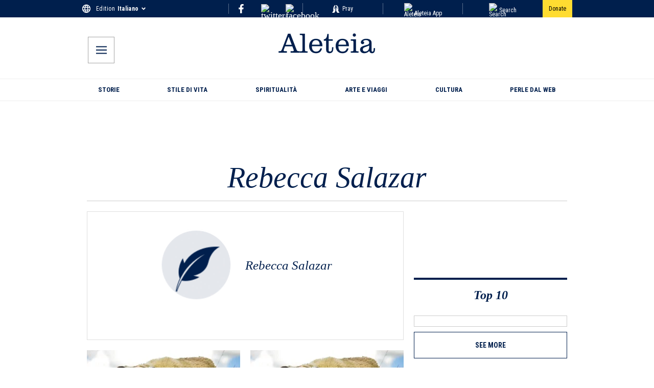

--- FILE ---
content_type: text/css; charset=utf-8
request_url: https://it.aleteia.org/_next/static/css/4d24948b5b3908dd.css
body_size: 17621
content:
.Popup_backdrop__X29up{position:fixed;top:0;left:0;width:100vw;height:100vh;z-index:1000000;display:flex;align-items:center;justify-content:center}.Popup_popup__ARhYJ{background-color:#fff;background-repeat:no-repeat;position:relative;color:var(--wp--preset--color--aleteia-blue)}.Popup_popupInner__pnMxM{display:flex;flex-direction:column;align-items:center;justify-content:center;gap:2rem;height:calc(100% - 2rem)}.Popup_textWrapper__DwYje{text-align:center}.Popup_iconClose__J3AQQ{width:20px;fill:#fff;color:#fff}.Popup_closeBtn__aPzQU{position:absolute;right:8px;top:5px;cursor:pointer;z-index:99999}@media screen and (max-width:767px){.Popup_popup__ARhYJ{max-width:80vw;align-items:flex-start}}@media screen and (max-width:375px){.Popup_popup__ARhYJ{max-width:80vw}}.Accordion_container__TvpUc{display:flex;justify-content:center;flex-wrap:wrap;padding-top:50px;max-width:980px;margin:0 auto;gap:3rem;flex-direction:column-reverse}.Accordion_article__itfHs{padding:1rem}.Accordion_article__itfHs,.Accordion_article__itfHs a{color:#001f4d!important;font-size:18px;line-height:28px}.Accordion_article__itfHs>div{white-space:pre-line}.Accordion_top__wkNBC{margin-bottom:2rem}.Accordion_bottom__ywltm{margin-top:4rem}.Accordion_bottom__ywltm a{text-decoration:underline}.Accordion_accordionItemHeader__1j5VZ{padding:1rem 0;display:flex;align-items:center;justify-content:space-between;border-top:1px solid #0a3069}.Accordion_accordionItemHeader__1j5VZ:hover{background-color:#D9D9D980;cursor:pointer}.Accordion_leftHeader__cMWkH{display:flex;align-items:center;justify-content:space-between;gap:1rem}.Accordion_accordionItem__mT_HW{padding:1rem 0 2rem;font-size:17px}.Accordion_accordionItem__mT_HW a{font-size:15px;color:#2568ca!important;text-decoration:underline}@media screen and (min-width:768px){.Accordion_container__TvpUc{flex-direction:row}.Accordion_leftColumn__dQgRi{padding:20px 10px;width:60%}.Accordion_rightColumn__1gEfu{width:35%;padding-top:3rem}}.PrivacyLink_privacyLink__u6tj1{color:#fff;text-decoration:none;text-transform:uppercase;font-size:12px;font-weight:700;line-height:30px;font-family:Roboto Condensed;background-color:transparent;display:inline;border:none}.PrivacyLink_privacyLink__u6tj1:hover{cursor:pointer}.ContactForm_block__U9pAd{display:block;position:relative;max-width:100%;margin:24px auto}.ContactForm_form__Wydjz{display:flex;gap:1rem;flex-direction:column;align-items:center;justify-content:flex-start}.ContactForm_input__Kmu4I{font-family:Roboto Condensed,serif;width:100%;box-sizing:border-box;padding:1rem;border-radius:10px;border:1px solid var(--wp--preset--color--aleteia-blue)}.ContactForm_fieldsGrid__BTAT5{width:99%;display:grid;grid-template-columns:1fr 1fr;gap:1rem;@media (max-width:767px){display:flex;flex-direction:column}}.ContactForm_fieldWrapper__PtjPP{width:100%}.ContactForm_message__ECN78{font-family:Roboto Condensed,serif;width:100%;box-sizing:border-box;padding:1rem;border-radius:10px;border:1px solid var(--wp--preset--color--aleteia-blue)}.ContactForm_cta__B7uQS{padding:1rem 1.25rem;background-color:var(--wp--preset--color--aleteia-yellow);color:var(--wp--preset--color--aleteia-blue);font-family:Roboto Condensed,serif;border:none;text-align:center;cursor:pointer;font-size:16px;border-radius:10px}.Preload_common__YAx3R{height:30px;align-items:center;justify-content:center;width:100%;display:flex}.Preload_fallback__v5MOF{min-height:750px}.Preload_common__YAx3R svg{height:30px}.Blockquote_container__x7EGt{background-image:url(https://aleteia.org/wp-content/themes/aleteia-2017/assets/images/quote-blue.png);background-repeat:no-repeat;margin:0 0 20px;padding:45px 50px 10px 20px;background-size:50px}.Blockquote_text__5DB6X{font-size:22px;color:#00409f;font-style:italic}.Blockquote_par__J3vJP{margin:0;line-height:1.6em}.Buttons_buttons__0oejv{gap:1rem}.Buttons_button__Ex6I4{padding:1rem 2rem;border-radius:2rem;text-decoration:none!important}.Buttons_isStyleOutline__rjFyn{border:2px solid}.Group_group__SYic3{p{margin:0}>div{box-sizing:border-box}>[class^=ImageBlock]{figure{margin-bottom:0}}}.Heading_heading__PlVsb{font-size:23px;font-weight:700;margin:28px 0 20px;color:#333}.ImageBlock_imageCont__NMVgU{display:flex}.ImageBlock_figure__x1S9e{margin:0;position:relative;width:100%}.ImageBlock_figcaption__FFRgM{text-align:center;color:rgb(165,165,165);font-size:.7em}.ImageBlock_image__Y5gng{max-width:100%;height:auto}.ImageBlock_copyright_link__r9XV5{color:#333!important;text-decoration:underline}.ImageBlock_copyright__mSdmK{text-align:center;font-size:.65em;color:rgb(165,165,165)}.ImageBlock_caption__hcxbq{margin:8px 0}.ImageBlock_icon__eeooK{position:absolute;bottom:6px;left:10px;color:rgba(255,255,255,.5)}.InfoBlock_wrapper__0jI2Z{background-color:rgb(247,247,247);padding:10px 20px 10px 30px;font-size:17.5px;margin:0;box-sizing:border-box;line-height:28px;white-space:pre-wrap}.InfoBlock_text__zTQ8T{margin-top:0}.InfoBlock_title__R643b{font-size:22px;color:rgb(0,64,159);font-style:italic;margin-top:5px}.Paragraph_isTextDecorationNone__c_Hcw{>p a{text-decoration:none}}.Quote_container__XMwM_{margin:1em 0;padding:1em;border-left-style:outset;border-left-width:5px}.Quote_container__XMwM_>div{margin-bottom:1rem}.Quote_container__XMwM_ cite,.Quote_container__XMwM_ p{display:inline}.Quote_container__XMwM_ cite:before{padding-right:.5em;padding-left:2em;content:"—"}.Quote_large__WmL55 p{font-size:3rem}.Quote_large__WmL55 cite{display:block;text-align:right}.RichList_wrapper__l0kVU,.RichList_wrapper__l0kVU h3{display:flex;font-family:Roboto Condensed,serif;font-size:24px;text-transform:uppercase;margin-top:20px;margin-bottom:10px;padding:10px 0;align-items:center;width:100%}.RichList_span__xW7lF,.RichList_wrapper__l0kVU span{display:flex;align-items:center;justify-content:center;font-size:30px;padding:0 20px;color:white;font-weight:700;min-height:48px;background-color:#00409f;white-space:nowrap}.RichList_strong__koiGs,.RichList_wrapper__l0kVU strong{margin-left:10px}.Separator_isStyleDots__CkaU5{background:none!important;border:none;text-align:center}.Separator_isStyleDots__CkaU5:before{color:currentColor;content:"···";font-family:serif;font-size:1.5em;letter-spacing:2em;padding-left:2em}.SubHeading_subheading__NJ_eJ{font-weight:500!important;margin-bottom:30px!important;color:#000;font-size:22px;line-height:33px;font-style:italic}.Embed_container__MypX2{position:relative;overflow:hidden;width:100%;padding-top:56.25%}.Embed_iframe__6Lwp_{border:0;position:absolute;top:0;left:0;bottom:0;right:0;width:100%;height:100%}.FeaturedImage_image__bw2Pz{max-width:100%;height:auto;aspect-ratio:620/349;-o-object-fit:cover;object-fit:cover}.FeaturedImage_wisdom__XhnHy{width:100%}.FeaturedImage_copyright__2a8is{margin:4px 0;font-size:12px;color:#a5a5a5}.FeaturedImage_caption__XxBkF{margin:8px 0}.FeaturedImage_caption__XxBkF>*{font-size:12px!important}.ReadAlso_wrapper__oBK8P{display:flex;align-items:center;justify-content:flex-start;margin-top:21px;margin-bottom:21px;padding:15px;background-color:#f7f7f7;color:#001f4d;font-size:16px;line-height:20px}.ReadAlso_image__4jOEF{width:auto;max-width:100%;margin-right:20px;-o-object-fit:cover;object-fit:cover}.ReadAlso_readAlsoInner__Uq6dq{display:flex;flex-direction:column}.ReadAlso_readAlsoInnerEm__80Qi7{line-height:1rem;margin-bottom:4px}.ReadAlso_link__I_Nst{font-weight:700;color:#333;font-size:16px;line-height:20px;text-decoration:none!important}.ReadAlso_figure__5rlR3{margin:0 12px 0 0;width:150px!important;height:75px;flex-shrink:0;position:relative}@media screen and (max-width:767px){.ReadAlso_wrapper__oBK8P{display:block}.ReadAlso_figure__5rlR3,.ReadAlso_image__4jOEF{display:none}.ReadAlso_readAlsoInner__Uq6dq{display:block}.ReadAlso_readAlsoInnerEm__80Qi7{display:inline;margin-right:10px}}@media print{.ReadAlso_wrapper__oBK8P{display:none}}.SendgridSubscribe_block__9L2h_{display:block;position:relative;max-width:100%;width:100%;margin:24px auto}.SendgridSubscribe_block__9L2h_ iframe,.SendgridSubscribe_block__9L2h_ noscript>iframe{border:none}.SendgridSubscribe_inner__CbjCL{display:flex;align-items:flex-start;justify-content:center;flex-direction:row;gap:1rem;margin-bottom:1rem}.SendgridSubscribe_textInput__HyeXM{display:flex;width:calc(100% - 2rem);padding:.5rem .75rem}.SendgridSubscribe_submit__A4MWR{background-color:#001f4d;color:#fff;padding:.5rem .75rem;border:none;font-family:Roboto Condensed,sans-serif;cursor:pointer;font-size:100%}.SendgridSubscribe_tcWrapper__GDQ_L{display:flex;align-items:center;justify-content:flex-start;width:100%}.SendgridSubscribe_tcLabel__hy7jh{display:block;font-size:14px;text-align:left;color:#001f4d;margin-top:3px;margin-left:8px;font-weight:400}.SendgridSubscribe_error__Z4gF6,.SendgridSubscribe_success__wX73X{padding:1rem;font-weight:700;text-align:center}.SendgridSubscribe_sharebar__LKNz9>div{align-items:center;justify-content:center}.Sharebar_block__JtcVi{display:flex;max-width:100%;width:100%}.Sharebar_icon__VPSzA{height:20px;width:20px;min-width:20px;min-height:20px}.Sharebar_link__KkgeB{width:44px;height:44px;display:inline-flex;justify-content:center;align-items:center;margin-right:4px;color:#fff;font-size:20px}.Sharebar_link__KkgeB:last-child{margin-right:0}.Sharebar_print__XkIuk{width:44px;height:44px;display:inline-flex;justify-content:center;align-items:center;font-size:20px;cursor:pointer;color:#334c71;background:none;border:1px solid #ccc;box-sizing:border-box}@media screen and (min-width:768px){.Sharebar_hide__iPnVd{display:none}}@media screen and (max-width:767px){.Sharebar_hideOnDesk__ZtX_f{display:none}.Sharebar_hideShareBar__Mr0uY{transform:translateY(-100%)}}@media print{.Sharebar_container__nAnqR{display:none}}.Slideshow_block__hO1nU{position:relative;display:block}.Slideshow_block__hO1nU>a{position:absolute;top:10px;right:20px;background-color:rgba(255,255,255,.75);color:#001f4d;font-family:Roboto Condensed;font-size:14px;padding:8px 12px;transition:background-color .35s ease-out;text-decoration:none;display:flex;align-items:center;border:none;cursor:pointer}.Slideshow_block__hO1nU>a:hover{background-color:rgba(255,255,255,.8)}.Slideshow_block__hO1nU>a:after{content:"»";font-size:18px;margin-left:4px;padding-bottom:1px}.Slideshow_cover__Uo37N{aspect-ratio:2/1;-o-object-fit:cover;object-fit:cover;max-width:100%}.TwoColumns_container__LGsjC{display:flex;justify-content:center;flex-wrap:wrap;margin:auto}.TwoColumns_left__WWH93{width:100%;box-sizing:border-box;display:grid;grid-template-columns:repeat(2,1fr);grid-auto-rows:auto;grid-column-gap:20px}.TwoColumns_right__wyNUJ{width:100%;grid-template-columns:auto;grid-auto-rows:min-content;grid-row-gap:20px;box-sizing:border-box;display:none}@media screen and (min-width:768px){.TwoColumns_left__WWH93{width:calc(100% - 320px)}.TwoColumns_right__wyNUJ{padding-left:20px;flex:0 0 320px;display:block}}@keyframes Popup_raise__YI0Zf{0%{opacity:0}to{opacity:1}}.Popup_wrapper__j1XJx{display:flex;align-items:center;justify-content:center;position:fixed;opacity:1;top:0;left:0;width:100%;height:100%;z-index:99999999;animation-duration:.5s;animation-timing-function:ease-in;animation-name:Popup_raise__YI0Zf}.Popup_wrapperBottomLeft__5_LYp{bottom:0;left:0;top:auto;width:auto;height:auto}.Popup_wrapperOverlay__jd15l{background-color:rgba(0,0,0,.5)}.Popup_wrapperMobile__dMveB{left:0;width:100%;bottom:20px}.Popup_popupCont__DrRjk{position:relative}.Popup_popupBkg___zmMl{background-size:cover}.Popup_popupBkgClick___eolp{cursor:pointer}.Popup_popupInner__JbBDW{background-color:#fff;border-radius:.5rem;box-shadow:0 0 10px #ccc;background-size:cover}.Popup_iconStyle__02iEG{width:17px;position:absolute;top:.75rem;right:.75rem;cursor:pointer}.Popup_ctaStyle__Ijunx{display:inline-flex;align-items:center;margin-top:10px;padding:10px 20px;border-radius:5px;background-color:#001f4d;color:#fff}.Popup_ctaNoteStyle__HV3M3{color:#001f4d;font-family:Roboto Condensed}.Popup_ctaImageStyle__r0W6a{margin-right:10px}@media print{.Popup_wrapper__j1XJx{display:none}}@media screen and (max-width:991px){.Popup_iconStyle__02iEG{width:28px;top:5px}}.TitleIcon_premiumIcon__ObyiD{width:23px;margin-right:4px;display:inline-block;position:relative;top:5px}.TitleIcon_heroStyles__MN0_O{width:30px;margin-right:6px;top:2px}.TitleIcon_stickerStyles__vFMLf{width:18px!important;height:18px!important;margin-right:4px!important}.TitleIcon_cornerStyles__yDU9_{height:18px!important;width:18px!important;top:4px!important}.TitleIcon_container___YwRi{text-align:center}.TitleIcon_innerContainer__44Ls9{font-family:Roboto Condensed,sans-serif;font-size:16px;font-weight:400;font-stretch:condensed;font-style:normal;line-height:normal;letter-spacing:normal;display:flex;align-items:center;justify-content:center;margin-bottom:15px;color:#333}.TitleIcon_cta__ce1sY{color:#a5a5a5;text-decoration:underline}.TitleIcon_iconCont__4RbyY{padding:3px;border-radius:50px;line-height:16px;display:flex;align-items:center;margin-right:5px}@media (min-width:992px){.TitleIcon_premiumIcon__ObyiD{width:30px;top:4px;margin-right:6px}}@media screen and (min-width:768px){.TitleIcon_innerContainer__44Ls9{font-size:17px}.TitleIcon_heroStyles__MN0_O{width:40px;height:40px;top:8px;margin-right:6px}}.DefaultItem_container__4EX30{width:100%;display:flex;justify-content:flex-start;flex-direction:column}.DefaultItem_inner__cum8O{padding:10px 0 0}.DefaultItem_innerTwoColumns__jPa1s{padding:10px 0 20px}.DefaultItem_innerBorder__JXX_N{border-top:1px solid rgb(223,223,223)}.DefaultItem_link___A18O{display:block;line-height:18px}.DefaultItem_title__xtF12{display:inline;font-family:Georgia,Times,Times New Roman,serif;margin-top:0;cursor:pointer;color:#333;white-space:pre-line;margin-bottom:0;font-weight:500;font-size:14px;line-height:18px;text-align:center}.DefaultItem_titleTwoColumns__iTKVD{font-weight:500!important;font-size:14px!important;line-height:18px!important}.DefaultItem_image__ZYzUf>img{width:100%!important;height:auto}@media screen and (min-width:768px){.DefaultItem_titleTwoColumns__iTKVD{font-size:20px!important;font-weight:400!important;line-height:27px!important}.DefaultItem_innerTwoColumns__jPa1s{padding:20px 20px 15px}}@media screen and (max-width:767px){.DefaultItem_imageWrapper__6R1yX{width:auto!important}}.Header_sectionTitleContainer__qLTPs{flex-direction:row;display:flex;align-items:center;justify-content:flex-start;margin-bottom:30px;margin-left:-20px;overflow:hidden}.Header_title__E7MsC{display:inline-block;padding:7px 10px 7px 15px;line-height:35px;color:#fff;font-size:30px;font-style:italic;font-weight:400;cursor:pointer;white-space:nowrap}.Header_triangle__IiH_F{float:right;position:relative;height:0;width:0;border-top-width:3px;border-top-style:solid;border-left-width:30px;border-left-style:solid;border-right:2px solid transparent;border-bottom:46px solid transparent}.Header_linkContainer__Rp_yr{width:100%;flex-direction:row;display:flex;justify-content:flex-end;box-sizing:border-box}.Header_link__vA1y2{display:flex;align-items:center;text-transform:uppercase;font-weight:700;font-family:Roboto Condensed,serif}.Header_iconCont__bcYjq{border-width:3px;border-style:solid;border-radius:200px;display:flex;align-items:center;width:30px;height:30px;justify-content:center;margin-left:10px}.Header_icon__BgY2v{width:7px;height:10px}@media screen and (max-width:768px){.Header_linkText__Apqjv{display:none}.Header_iconCont__bcYjq{width:20px;height:20px}}@media screen and (min-width:768px){.Header_sectionTitleContainer__qLTPs{width:100%;margin-left:0}.Header_linkContainer__Rp_yr{padding-right:10px}.Header_icon__BgY2v{width:10px;height:14px}}.CustomInterstitial_overlay__wMRld{position:fixed;top:0;left:0;right:0;bottom:0;background-color:rgba(0,0,0,.95);z-index:99999;display:flex;align-items:center;justify-content:center;animation:CustomInterstitial_fadeIn__5573O .3s ease-in-out}@keyframes CustomInterstitial_fadeIn__5573O{0%{opacity:0}to{opacity:1}}.CustomInterstitial_container__YXmrh{position:relative;width:100%;max-width:100vw;height:100%;max-height:100vh;display:flex;align-items:center;justify-content:center}.CustomInterstitial_closeButton___Zqzh{position:absolute;top:20px;right:20px;background:rgba(255,255,255,.95);border:none;border-radius:50%;width:44px;height:44px;font-size:28px;line-height:1;cursor:pointer;z-index:100000;display:flex;align-items:center;justify-content:center;transition:all .2s ease;box-shadow:0 3px 12px rgba(0,0,0,.4);color:#333;font-weight:300}.CustomInterstitial_closeButton___Zqzh:hover{background:rgba(255,255,255,1);transform:scale(1.1);box-shadow:0 4px 16px rgba(0,0,0,.5)}.CustomInterstitial_closeButton___Zqzh:active{transform:scale(.95)}.CustomInterstitial_loadingText__cikvg{color:#fff;font-size:18px;font-weight:500;text-align:center;position:absolute}.CustomInterstitial_adContainer__OsLan{width:100%;height:auto;position:relative}.CustomInterstitial_adContainer__OsLan,.CustomInterstitial_adContainer__OsLan>div[id]{max-width:100%;display:flex;align-items:center;justify-content:center;min-height:480px}.CustomInterstitial_adContainer__OsLan>div[id]{max-height:100%}.CustomInterstitial_fallbackMessage__gHEz7{color:#fff;text-align:center;padding:20px;font-size:16px}@media (max-width:767px){.CustomInterstitial_closeButton___Zqzh{top:15px;right:15px;width:40px;height:40px;font-size:24px}.CustomInterstitial_loadingText__cikvg{font-size:16px}.CustomInterstitial_adContainer__OsLan{min-height:320px}}.Iframe_magnificatIframe__oFhxT{display:block;width:100%;max-width:495px;border:0 solid transparent;margin:0 auto}.YouTube_wrapper__mJuH6{display:block;position:relative;max-width:100%;margin:24px auto;aspect-ratio:620/348}.YouTube_cover__AvEzv{display:flex;align-items:center;justify-content:center;height:100%}.YouTube_thumbnail__kAjZF{-o-object-fit:cover;object-fit:cover;position:absolute;top:0;bottom:0;left:0;right:0;height:100%;width:100%;border:none}.YouTube_play__qFkV2{justify-content:center;display:block;height:50px;width:100%;z-index:9999}.YouTube_wrapper__mJuH6>iframe{position:absolute;top:0;bottom:0;left:0;right:0;height:100%;width:100%;border:none}.EditPostLink_wrapper__7xwiC{position:fixed;top:0;left:0;z-index:99999999999;background-color:rgb(16,59,146);font-family:Roboto Condensed,sans-serif;color:#fff}.EditPostLink_link__2hnw1{display:block;padding:7px 20px}.DonateIcon_buttonStyles__y4I_Q{-webkit-appearance:none;-moz-appearance:none;appearance:none;font-family:Roboto Condensed,sans-serif;display:flex;justify-content:center;align-items:center;color:#000000;border:none;outline:none;background-color:#ffdc31;padding:4px 8px;box-sizing:border-box;cursor:pointer;margin:0;min-height:34px;white-space:nowrap;font-size:12px;border-radius:5rem}.DayInfo_wrapper__yEITc{min-height:120px;display:flex;align-items:flex-end;justify-content:center}.DayInfo_wrapperUnderLogo__UNiEt{margin-top:.5rem;min-height:15px}@media screen and (max-width:767px){.DayInfo_wrapperUnderLogo__UNiEt{display:none}.DayInfo_wrapper__yEITc{min-height:70px}}@media screen and (min-width:767px){.DayInfo_wrapper__yEITc{display:none}}.DayInfo_day_info__JiNnW{font-size:12px;line-height:14px;display:flex;flex-direction:row;align-items:center;justify-content:center}.DayInfo_day__9EKVU{color:#a5a5a4;text-decoration:none}.DayInfo_day__9EKVU,.DayInfo_saint__a9PA9{font-family:Roboto Condensed;font-size:12px;line-height:14px}.DayInfo_saint__a9PA9{margin-left:.1rem;color:#333}@media screen and (max-width:767px){.DayInfo_day_info__JiNnW{margin-bottom:1rem;font-size:14px;color:#fff}.DayInfo_day__9EKVU{font-size:14px;color:#757575}.DayInfo_saint__a9PA9{font-size:14px;color:#333}}@media screen and (min-width:768px){.DayInfo_dayinfo__dSkw4{font-size:12px;line-height:14px}}.Header_container__QN__K{flex-direction:column;position:fixed;top:0;transition:transform .3s ease;height:60px;z-index:3}.Header_container__QN__K,.Header_inner_container__ctsnO{display:flex;align-items:center;width:100%;box-sizing:border-box}.Header_inner_container__ctsnO{height:120px;flex-direction:row;justify-content:flex-start;background-color:#001f4d;padding:15px;position:relative}.Header_logo_wrapper__qCcns{width:100%}@media screen and (min-width:768px){.Header_container__QN__K{height:auto;position:relative}.Header_inner_container__ctsnO{max-width:1008px;background-color:#fff;box-sizing:border-box;padding:20px 36px 15px;justify-content:center}}.Header_logoPrint__E61Oo{height:40px;marging-bottom:3rem}@media screen{.Header_logoPrint__E61Oo{display:none}}@media print{.Header_container__QN__K{display:none}.Header_logoPrint__E61Oo{display:block}}@media screen and (max-width:767px){.Header_containerSticky__sk2k4{transform:translateY(-200%)}}.SectionWrapper_sectionBorder__hTkJ2{border:none;border-top:1px solid;margin:0;padding:0;min-width:100vw;width:100vw;position:absolute;left:0}.SectionWrapper_container__PgcKt{width:100%;padding-bottom:20px;box-sizing:border-box;position:relative;padding-left:10px;padding-right:10px}.SectionWrapper_container__PgcKt:before{z-index:-1;content:"";display:block;position:absolute;height:100%;width:100vw;bottom:0;top:0;left:-2rem}.SectionWrapper_bkg__pL7Km{display:block}.SectionWrapper_bkg__pL7Km:before{background-color:#f8f8f8}@media screen and (min-width:768px){.SectionWrapper_sectionWrapper__ke3Cy:before{left:calc(((-100vw + 720px) / 2))}}@media screen and (min-width:992px){.SectionWrapper_container__PgcKt:before{left:calc(((-100vw + 960px) / 2))}}.Prayer_todayWeCelebrate__n3RqH{margin-top:12px;color:#222}.Prayer_date__uHeW8,.Prayer_todayWeCelebrate__n3RqH{font-size:19px;font-weight:700;text-transform:uppercase}.Prayer_date__uHeW8{color:#bf0149;text-align:center;line-height:22px;letter-spacing:5px;margin-top:40px;margin-bottom:20px}.Prayer_name__7qWBh{font-size:25px;font-weight:700;font-style:italic;color:#000;margin:15px auto 10px}.Prayer_info__D9XHy{font-family:Roboto Condensed,sans-serif;font-size:17px;font-weight:400;font-style:italic;color:#a5a5a5;text-align:center;margin:0 auto 20px}.Nav_item__L23LI{font-size:18px;font-family:Roboto Condensed;padding:15px 0;border-bottom:1px solid rgba(255,255,255,.1);color:#fff;text-transform:uppercase;border-bottom-right-radius:0;border-bottom-left-radius:0;border-top-right-radius:0;border-top-left-radius:0;transition:all .25s;width:100%;box-sizing:border-box}.Logo_link__4p8iw{text-decoration:none;text-align:center}.Logo_title__26sd6{margin:0;line-height:0;display:flex;justify-content:center}.Logo_logowhite__wMhkz{display:inherit;height:20px;width:110px}.Logo_title_cont__eSi_P{display:none}@media screen and (max-width:767px){.Logo_logoblue__iseAB,.Logo_logonew__XDzXP{display:none}}@media screen and (min-width:768px){.Logo_logoblue__iseAB{height:40px}.Logo_logonew__XDzXP{height:60px}.Logo_logowhite__wMhkz{display:none}}.InreadBox_Wrapper__RwTev{padding:1rem;display:flex;font-size:18px;align-items:center;justify-content:center;flex-direction:column;margin-bottom:2rem}.InreadBox_text__0gMkv{p:first-of-type{margin-top:0}}@media print{.InreadBox_Wrapper__RwTev{display:none}}.InreadBox_Text__dFdFh p{margin-top:0}.InreadBox_Text__dFdFh p a{font-weight:700;text-decoration:underline}.InreadBox_BottomText__u_a_a{margin-top:1em}.InreadBox_BottomText__u_a_a p{margin-top:0;margin-bottom:0}.InreadBox_Cta__43Llm{padding:6px 12px;border-radius:10px;text-align:center;text-decoration:none!important;font-family:Roboto Condensed,serif}.RightCta_link_cont__4pfek{border-left:1px solid rgba(255,255,255,.35);display:flex;align-items:center;justify-content:center;height:22px;width:100%}.RightCta_right_link__YVQkh{font-family:Roboto Condensed;color:#fff;font-size:12px;text-decoration:none;display:flex;align-items:center;justify-content:space-between;margin:auto}.RightCta_icon__CD_Nb{color:#fff;font-size:18px;width:18px;height:18px;flex:0 0 18px}.RightCta_link_cont_mobile_menu__6zKJw{align-items:center;height:22px;padding:15px 0;border-bottom:1px solid rgba(255,255,255,.1)}.RightCta_right_link_mobile_menu__a_E_n{font-family:Roboto Condensed;color:#fff;font-size:18px;text-decoration:none;display:flex;align-items:center;justify-content:flex-start;margin:auto;letter-spacing:.45px}.RightCta_icon_mobile_menu__PSAcS{color:#fff;font-size:18px;width:18px;height:18px;flex:0 0 18px}.MagnificatLink_withMagnificat__3v5Pk{margin-top:12px;color:#222;font-size:19px;font-weight:700}.MagnificatLink_withMagnificat__3v5Pk:hover{color:#bf0149}.PrayerSection_todayWeCelebrate__FywrZ{margin-top:12px;color:#222;font-size:19px;font-weight:700;text-transform:uppercase}.PrayerSection_name__2lJtq{font-size:25px;font-weight:700;font-style:italic;color:#000;margin:15px auto 10px}.PrayerSection_info__THc2I{font-size:17px;font-weight:400;color:#a5a5a5;text-align:center;margin:0 auto 20px}.PrayerSection_info__THc2I,.PrayerSection_preLine__YSOqy{font-family:Roboto Condensed,sans-serif;font-style:italic}.PrayerSection_preLine__YSOqy{color:#bf0149}.LanguageSelector_container__NfojM{font-size:12px}.LanguageSelector_container__NfojM,.LanguageSelector_container_mobile_menu__ln1WF{width:100%;padding-right:10px;padding-left:5px;display:inline-block;color:#fff;text-decoration:none;line-height:21px;font-family:Roboto Condensed;position:relative}.LanguageSelector_container_mobile_menu__ln1WF{font-size:18px;margin-left:5px}.LanguageSelector_currentEdition__FiC1E{width:100%;display:flex;flex-direction:row;align-items:center;justify-content:flex-start;cursor:pointer;letter-spacing:.45px}.LanguageSelector_name__p1nE1{font-weight:700;margin:0 5px}.LanguageSelector_icon__Ks55h{width:8px;height:12px}.LanguageSelector_editions__pKdQJ{position:absolute;left:-20px;top:26px;width:200px}.LanguageSelector_editions__pKdQJ,.LanguageSelector_editions_mobile_menu__2l4W8{z-index:10000;display:flex;flex-direction:column;align-items:flex-start;background-color:#081f4d;justify-content:space-between;padding:10px 0}.LanguageSelector_editions_mobile_menu__2l4W8{position:relative!important;left:-35px;top:0;width:100%}.LanguageSelector_editionLinkWrapper__cR4zB{width:160px;font-size:14px}.LanguageSelector_edition__XrqgG{border-bottom:1px solid rgba(255,255,255,.35)}.LanguageSelector_editionLink__e3ry4{display:block;padding:5px 20px;width:100%;height:100%}.LanguageSelector_editionLink__e3ry4:hover{background-color:#fff;color:#081f4d}.LanguageSelector_editionLinkActive__kXSfS{display:block;padding:5px 20px;width:100%;height:100%;color:#081f4d;background-color:#ffffff}.PrayerText_content__xy6dK{color:#000;font-size:18px;line-height:28px;padding-right:10px;padding-left:10px;margin-top:20px!important}.Category_category__0CzbB{display:flex;flex-direction:column;align-items:center;margin-bottom:14px}.Category_icon__NtzO_{width:17px;height:16px;color:#0d0d0d}.Category_sep__qjdW2{max-width:217px}.Category_inner__AeRU5{display:flex;align-items:center;margin-bottom:14px}.Category_link__YoaGO{font-family:Roboto Condensed;text-transform:uppercase;font-weight:400;font-size:17px;line-height:1;margin-top:2px;margin-left:10px;color:#0d0d0d}.DailyPrayerMenu_preload__7S8wD{width:100%;display:flex;height:20px;justify-content:center}.DailyPrayerMenu_container__R_TyF{flex:1 0 auto;min-width:50%;box-sizing:border-box;height:100%;width:100%;display:flex;flex-direction:column}.DailyPrayerMenu_menuTitle__OEi0z{width:100%;margin-top:5px;padding-right:5px;padding-left:5px;color:#001f4d;font-size:24px;line-height:30px;font-style:italic;font-weight:700;text-align:center}@media screen and (max-width:767px){.DailyPrayerMenu_menuTitle__OEi0z{padding:0}}.DailyPrayerMenu_menuTitleBorder__Wy_2L{border-top:4px solid #001f4d;margin-bottom:5px;padding-top:10px}.DailyPrayerMenu_menuList___K1kh{display:flex;flex-direction:column;height:100%;justify-content:space-around;margin-top:15px;padding-top:20px;padding-bottom:15px;border:1px solid #ccc}.DailyPrayerMenu_menuItemCont__FB_Qz{margin-right:20px;margin-left:20px;padding-top:15px;padding-bottom:15px}.DailyPrayerMenu_menuItemLink__dvuyn{display:flex;flex-wrap:wrap;align-items:center;font-size:16px;line-height:23px;font-weight:400;color:#333;text-decoration:none}.DailyPrayerMenu_menuCross__0lD4u{margin-right:10px;margin-top:-5px}.DailyPrayerMenu_menuPremium__KUEka{margin-left:0}.DailyPrayerMenu_menuImage__6q55U{margin-top:5px;max-width:100%}.DailyPrayerMenu_innerCont__59Rnd{flex-basis:90%;display:flex;align-items:center;margin-bottom:10px;position:relative}.DailyPrayerMenu_innerCont__59Rnd p{margin:0}.DailyPrayerMenu_menuItemBorder__hgFRA{border:none;border-top:1px solid #ccc;margin:0 20px}.DailyPrayerMenu_menuItemBorder__hgFRA:last-of-type{display:none}@media screen and (max-width:767px){.DailyPrayerMenu_menuTitle__OEi0z{font-size:18px;line-height:27px}}.DailyWisdom_container__dMvHm{width:100%;display:flex;justify-content:space-between;box-sizing:border-box;flex-wrap:wrap;margin:20px auto;border:1px solid #001f4d;min-height:280px}.DailyWisdom_mediaContainer__sszPc{width:100%}.DailyWisdom_image__wFLMx{width:100%!important;height:auto}.DailyWisdom_textContainer__Kjvdo{display:flex;flex-direction:column;align-items:center;justify-content:space-between;width:100%;flex:1;min-height:100%;align-self:stretch}.DailyWisdom_categoryTag__rlgpm{display:inline-block;text-transform:uppercase;background-color:rgba(0,31,77,.8);padding:5px 10px;font-family:Roboto Condensed,serif;color:#fff;line-height:20px;font-weight:700}.DailyWisdom_quoteContainer__oKX0v{height:100%;display:flex;flex-direction:column;align-items:center;justify-content:center;padding:20px 10px 10px;flex:1}.DailyWisdom_quote__w0dVt{color:#d1b168;margin-top:0;margin-bottom:10px;font-size:30px;line-height:40px;font-weight:700;font-style:italic;bottom:30px;width:100%;padding-right:10px;text-align:center}.DailyWisdom_quoteAuthor__zhG8P{font-family:Roboto Condensed,serif;font-size:14px;color:#001f4d;margin-bottom:0;margin-top:15px}@media screen and (max-width:767px){.DailyWisdom_quote__w0dVt{font-size:18px;line-height:22px}}@media screen and (min-width:768px){.DailyWisdom_container__dMvHm{flex-wrap:nowrap}.DailyWisdom_mediaContainer__sszPc{width:50%}.DailyWisdom_quoteContainer__oKX0v{padding:20px}.DailyWisdom_image__wFLMx{padding-bottom:0;height:100%}}.EditorsChoices_editorWrapper__5kls8{display:none}@media screen and (min-width:768px){.EditorsChoices_editorWrapper__5kls8{display:block}}.EditorsChoices_container__xDo6B{width:100%;box-sizing:border-box;align-items:flex-start;flex-wrap:wrap;margin:auto;display:flex}.EditorsChoices_container__xDo6B .EditorsChoices_leftColumn__Q_hXq{width:100%;box-sizing:border-box;display:grid;grid-template-columns:repeat(2,1fr);grid-auto-rows:auto;grid-column-gap:20px;grid-row-gap:25px;padding-bottom:20px}.EditorsChoices_container__xDo6B .EditorsChoices_rightColumn__9DlW_{width:100%;box-sizing:border-box;margin-top:10px}.EditorsChoices_container__xDo6B .EditorsChoices_topTenDesk__eC_Tg{display:none}@media screen and (min-width:768px){.EditorsChoices_container__xDo6B .EditorsChoices_topTenDesk__eC_Tg{display:block}}.EditorsChoices_container__xDo6B .EditorsChoices_blogItemContainer__U51iO{display:flex;flex-direction:row;align-items:flex-start;justify-content:space-between}.EditorsChoices_container__xDo6B .EditorsChoices_imageWrapper__BEDJL{position:relative;min-width:92px;width:92px;height:92px}.EditorsChoices_image__x9zxB{overflow:hidden;width:95px;height:95px;-o-object-fit:cover;object-fit:cover}.EditorsChoices_textWrapper__oKRoR{text-align:left;padding:15px;width:100%;display:flex;flex-direction:column;align-items:center;justify-content:space-between}.EditorsChoices_h2__CHZhl{font-family:Georgia,Times,Times New Roman,serif;font-weight:500;margin-top:0;margin-bottom:0;color:#333;cursor:pointer;font-size:14px;line-height:18px}@media screen and (min-width:768px){.EditorsChoices_container__xDo6B{flex-wrap:nowrap}.EditorsChoices_leftColumn__Q_hXq{padding-bottom:0}.EditorsChoices_rightColumn__9DlW_{margin-top:0;padding-left:20px;flex:0 0 320px}}@media screen and (min-width:992px){.EditorsChoices_leftColumn__Q_hXq{grid-template-columns:repeat(2,1fr)}}.PrayerTitle_date__T47_g{color:#bf0149;text-align:center;font-size:19px;line-height:22px;letter-spacing:5px;font-weight:700;text-transform:uppercase;margin-top:40px;margin-bottom:20px}.DailyPrayers_prayerCont__YMbox{flex-direction:column}.DailyPrayers_innerPrayerCont__gO6C9,.DailyPrayers_prayerCont__YMbox{display:flex;align-items:center;margin-bottom:14px}.DailyPrayers_content__Yo_I6 a:not(.DailyPrayers_promotional-box-cta__kDKag),.DailyPrayers_content__Yo_I6 strong{color:#bf0149}.File_wrapper__r5ryE{text-align:center;margin-bottom:2rem}.File_a__bne_U{top:10px;right:20px;background-color:#001f4d;color:#fff;font-family:Roboto Condensed,serif;font-size:14px;padding:8px 12px;transition:background-color .35s ease-out;text-decoration:none;display:inline-flex;align-items:center;border:none;cursor:pointer;margin-top:.5rem}.File_imgWrapper__edGR6{position:relative;height:400px}.File_object__bButP{width:100%;height:600px}.Cover_wrapper__d3FaJ{display:flex!important;justify-content:center;align-items:center;position:relative;margin:auto}.Cover_bkgImage__YSGqI{position:absolute!important;-o-object-fit:cover;object-fit:cover}.Cover_overlay__eXYZg{opacity:.5;width:100%;height:100%;display:block;z-index:1}.Cover_contents__2zlh5{position:absolute;z-index:1}.LoginPageView_container__uNPtu{display:flex;flex-direction:column;align-items:center;width:100%;background-color:#ffffff;padding:0 24px;box-sizing:border-box;margin-bottom:60px}.LoginPageView_error__BeKwT{color:red;opacity:.85;padding:5px 0}.LoginPageView_pretitleWrapper__EgyH4{display:flex;align-items:center;margin-bottom:12px}.LoginPageView_pretitle___Ch6y{margin:0}.LoginPageView_pretitle___Ch6y,.LoginPageView_title__ZnuBd{font-family:Georgia,serif;font-style:italic;color:#00214d;font-size:23px;width:100%;text-align:center}.LoginPageView_title__ZnuBd{margin:0 0 28px;padding-bottom:12px;border-bottom:1px solid #dfdfdf}.LoginPageView_popupTitle__HnZBY{margin-top:.2rem!important;margin-bottom:1rem!important;padding:0}.LoginPageView_popup_title__rF8_Y{font-size:20px;margin-bottom:10px}.LoginPageView_form__AR0Mo{display:flex;flex-direction:column;margin-bottom:42px;width:100%;font-family:Roboto Condensed,sans-serif;padding-bottom:50px;border-bottom:1px solid #dfdfdf}.LoginPageView_popupForm__VvnOR{border-bottom:none;margin-bottom:0;padding-bottom:0}.LoginPageView_label__rmXtx{color:#000000;font-family:Roboto Condensed,sans-serif;font-size:13px;margin-bottom:10px}.LoginPageView_group__oocM1{display:flex;flex-direction:column}.LoginPageView_input__Pf14E{height:40px;padding:12px 16px;box-sizing:border-box;font-family:Roboto Condensed,sans-serif;font-size:14px;border:1px solid #cccccc;border-radius:5px;width:100%;outline:none;margin:0 0 16px}.LoginPageView_input__Pf14E::-moz-placeholder{color:#cccccc}.LoginPageView_input__Pf14E::placeholder{color:#cccccc}.LoginPageView_input__Pf14E:focus{border-color:#00214d}.LoginPageView_input__Pf14E:not(:-moz-placeholder):not(:focus){background-color:#f2f9ff}.LoginPageView_input__Pf14E:not(:placeholder-shown):not(:focus){background-color:#f2f9ff}.LoginPageView_submit__e2cWN{font-family:Roboto Condensed;font-size:18px;font-weight:400;box-sizing:border-box;letter-spacing:.12px;height:48px;border:1px solid transparent;border-radius:5px;background-color:#00214d;color:#fff;cursor:pointer;white-space:pre-line}.LoginPageView_submit__e2cWN:disabled{background:grey}.LoginPageView_messageRegister__PI7Y3{color:#000000;font-size:13px;font-family:Roboto Condensed;margin-bottom:12px;width:100%}.LoginPageView_forgotPasswordLabel__BJ2m6{display:flex;flex-direction:row;align-items:center}.LoginPageView_forgotPasswordLabel__BJ2m6 a{color:#000000;font-size:13px;margin-top:2px;text-decoration:underline}.LoginPageView_innerWrapper__8BY6x{display:flex;justify-content:space-between;margin-top:14px;margin-bottom:34px}.LoginPageView_checkboxLabel__5I6lP{display:flex;flex-direction:row;align-items:center}.LoginPageView_checkboxLabel__5I6lP span{color:#000000;font-size:13px;margin-left:8px;margin-top:2px}.LoginPageView_buttonSubscribe__209xP{min-height:48px;font-size:17px;width:100%;border-radius:5px}.LoginPageView_iconSubscribe__Kp3Ds{width:33px;height:24px;margin-left:10px;margin-right:0}@media (min-width:768px){.LoginPageView_container__uNPtu{max-width:460px;margin:30px auto 120px}.LoginPageView_pretitle___Ch6y,.LoginPageView_title__ZnuBd{font-size:32px}.LoginPageView_checkboxLabel__5I6lP span,.LoginPageView_forgotPasswordLabel__BJ2m6 a,.LoginPageView_input__Pf14E,.LoginPageView_label__rmXtx,.LoginPageView_messageRegister__PI7Y3{font-size:15px}.LoginPageView_buttonSubscribe__209xP{font-size:18px}}.RightLinks_container__k6x_X{display:flex;flex-direction:row;align-items:center;justify-content:space-between;min-width:55%}.RightLinks_container_mobile_menu__B2APP{width:100%;margin-left:30px;margin-right:30px;margin-bottom:20px}.RightLinks_donate__4Tos6{-webkit-appearance:none;-moz-appearance:none;appearance:none;font-family:Roboto Condensed,sans-serif;display:inline-flex;justify-content:center;align-items:center;font-size:12px;border:none;outline:none;padding:4px 12px;border-radius:4px;min-height:35px;box-sizing:border-box;margin-right:auto;margin-bottom:40px;margin-top:20px;cursor:pointer;width:100%}.RightLinks_right_icon__vDn52{margin-right:5px;width:15px;fill:#fff}.RightLinks_right_icon_mobile_menu__9hSwj{margin-right:10px;width:15px;fill:#fff}.MenuModal_menu_overlay__tx8HV{background-color:#001f4d;width:100vw;height:100vh;overflow:hidden auto;position:fixed;top:0;left:0;max-width:450px;display:none}.MenuModal_close_button__lOWG1{position:absolute;background:transparent;border:0;z-index:50;width:44px;height:44px;top:9px;left:15px;cursor:pointer;display:flex;align-items:center;justify-content:center;margin:auto 0}.MenuModal_menu_wrapper__wSB8v{top:70px;left:0;bottom:0;position:fixed;overflow:scroll;z-index:50;max-width:450px;width:100%;padding:0 50px 50px;box-sizing:border-box}.MenuModal_menu_cont__Auu_T{display:flex;flex-direction:column;align-items:center;justify-content:space-between;width:100%;box-sizing:border-box;z-index:50}.MenuModal_lang_cont__OcSnH{display:flex;align-items:flex-start;justify-content:flex-start;padding:15px 0;width:100%;margin-left:30px;margin-right:30px;border-bottom:1px solid rgba(255,255,255,.1)}.MenuModal_icon__SAQDy{color:#fff;flex:0 0 18px}@media (min-width:768px){.MenuModal_close_button__lOWG1{top:44px;left:auto;right:34px}.MenuModal_menu_wrapper__wSB8v{top:120px}}.NewsletterForm_container__CWjyJ{border:4px solid #d8b593;margin-bottom:2rem}.NewsletterForm_containerSubscribe__7zHLM{width:100%;max-width:980px}.NewsletterForm_Title__B1V1g{text-transform:uppercase;padding-right:5px;padding-left:5px;color:#001f4d;font-size:24px;line-height:30px;font-style:italic;font-weight:400;text-align:center;margin-bottom:0;margin-top:1rem}.NewsletterForm_loadingSpinner__R13n5{color:#001f4d;height:32px;width:32px;animation:NewsletterForm_spin__29DfC 2s linear infinite}@keyframes NewsletterForm_spin__29DfC{0%{transform:rotate(0deg)}to{transform:rotate(1turn)}}.NewsletterForm_PartnersCheckboxLabel__qZwRT{display:block;font-size:14px;color:#001f4d;margin-top:3px;margin-left:8px;font-weight:400}.NewsletterForm_PartnersCheckboxLabelSubscribePage__G_zfq{font-size:18px}.NewsletterForm_PartnersCheckboxLabelPrayerIntention__8Q9Gy{font-size:12px;padding:0}.NewsletterForm_PartnersCheckboxLabelRight__xvw5V{font-size:12px}.NewsletterForm_Submit__FFCtU{padding:10px 15px;background-color:#D8B593;font-family:Roboto Condensed,serif;text-transform:uppercase;color:#fff;border:none;width:40%;margin-left:1rem;font-weight:700}.NewsletterForm_SubmitSubscribePage__gB3Kd{background-color:#001f4d;width:30%;font-weight:400}.NewsletterForm_SubmitRight__Of5RF{margin-left:0;width:100%}.NewsletterForm_SubmitPopup__zYxKW{width:50%}.NewsletterForm_PartnersCont__W3jtf{display:flex;align-items:center;justify-content:flex-start}.NewsletterForm_PartnersContSubscribePage__1Ewef{justify-content:flex-start}.NewsletterForm_TcCont__8vuNe{display:flex;align-items:center;justify-content:flex-start;padding:30px 0}.NewsletterForm_TcContArticle__VaDYQ{padding:1rem 0 0;justify-content:flex-start;width:100%}.NewsletterForm_TcContPrayerIntention__vBLdU{padding:0;font-family:Roboto Condensed,sans-serif}.NewsletterForm_TcContPopup__u9e93{padding-top:20px}.NewsletterForm_inputStyleSubscribePage__3C9KW{width:77%}.NewsletterForm_inputStylePopup__1lWrB{width:100%}.NewsletterForm_contStyle__bemuf{border-top:4px solid #001f4d}.NewsletterForm_contStyleSubscribePage__sBb6l{width:100%}.NewsletterForm_innerStyle__XwP7_{padding:15px 20px 20px;max-width:500px;margin:auto}.NewsletterForm_innerStylePopup__k1gHi{padding:20px}.NewsletterForm_formStyle__6F3__{width:75%;margin:auto auto 5rem}.NewsletterForm_inputCont__E4Sfw{display:flex;align-items:center;margin-bottom:5px}.NewsletterForm_inputContStyle___JDGJ{justify-content:center}.NewsletterForm_EmailInputPopup__qsDGw{width:100%}.NewsletterForm_inputContStyleSubscribePage__e4Xpf{justify-content:flex-start;flex-wrap:wrap}.NewsletterForm_inputContStyleRight___CBiy{justify-content:flex-start;flex-wrap:wrap;gap:1rem}.NewsletterForm_LoadingCont__u7Wb4,.NewsletterForm_ResultCont__mhi28{display:flex;align-items:center;justify-content:center;margin-bottom:5px}.NewsletterForm_Payoff__2sRcF,.NewsletterForm_ResultCont__mhi28{color:#001f4d;text-align:center}.NewsletterForm_Payoff__2sRcF{margin-top:10px;margin-bottom:15px;font-size:16px;line-height:21px;font-style:italic}.NewsletterForm_Payoff3__w9y2K{margin-bottom:1rem;display:block}.NewsletterForm_Payoff3V2__xRehR{font-size:26px;line-height:26px}.NewsletterForm_payoffUnder__YDZmT{margin-top:0}.NewsletterForm_EmailLabel__hhe72{color:#001f4d;font-size:18px;display:block;font-weight:100;width:100%}.NewsletterForm_Required__xUvUO{color:#f00;margin-left:5px}.NewsletterForm_PartnersCheckboxLink__0SwEu{text-decoration:underline}.NewsletterForm_EmailInput__hRkC9{color:#001f4d;font-size:14px;line-height:17px;text-align:left;padding:7px;margin:0;width:100%}.NewsletterForm_EmailInputSubscribe__k9BQs{width:60%}.NewsletterForm_Container__CafKC{margin-bottom:10px;padding-top:10px}.NewsletterForm_Inner__mrtqo{overflow:auto}@media screen and (max-width:767px){.NewsletterForm_container__CWjyJ{margin-bottom:0}.NewsletterForm_inputContStyle___JDGJ{flex-direction:column;gap:1rem}.NewsletterForm_Submit__FFCtU{width:100%;margin-left:0;font-size:16px;font-weight:400}.NewsletterForm_EmailInput__hRkC9{width:calc(100% - 20px)}.NewsletterForm_PartnersCheckboxLabel__qZwRT{font-size:14px}.NewsletterForm_payoffUnder__YDZmT{margin-top:1rem}}.Banner_wrapper__c5Lfy{position:relative;width:100%;height:125px;margin-bottom:1rem}@media (max-width:767px){.Banner_image__C_xNT{display:none}.Banner_wrapper__c5Lfy{height:250px}}@media (min-width:768px){.Banner_imageMobile__czDzQ{display:none}}.Ads_container__e854A{display:flex;justify-content:center;flex-wrap:wrap}.Ads_leftColumn__eqCqS{width:100%;box-sizing:border-box;padding:20px 20px 0}.Ads_topWrapper__nb9PA{display:flex;flex-direction:column;align-items:center;position:relative;margin-bottom:50px}.Ads_topImageWrapper__RNMO9{position:relative}.Ads_topImage__z5j2x{max-width:100%;margin-bottom:50px;height:auto}.Ads_topIconsWrapper__WwDL0{position:absolute;top:51%;width:50%;left:25%;margin-top:15px;padding-top:15px;border-top:5px solid #fff;display:flex;flex-direction:row;justify-content:space-between}.Ads_topIcon__Q9TcY{width:17%;height:auto}.Ads_topQuote__VRKKU{font-family:Playfair Display,sans-serif;max-width:75%;margin:auto;font-size:41px;line-height:50px;font-weight:700;text-align:center;color:#000}.Ads_topQuote2__RQbt6{max-width:81%;font-size:23px;margin:10px auto auto;text-align:center;color:#000}.Ads_adsIcon1Wrapper__ushut{display:flex;flex-direction:row;align-items:center;justify-content:space-between;padding:0 10%;margin-top:90px;font-size:17px}.Ads_adsIcon1__WTf9I{max-width:112px;padding:0 10px;height:auto}.Ads_payoff1__aVaU7{width:80%;float:left;text-align:left;margin-top:18px;color:#000}.Ads_bottomWrapper__t3X_g{display:flex;flex-direction:column;align-items:center;justify-content:space-between;background-color:#d1b168;width:100%;margin-top:30px}.Ads_bottomTitle__hij5_{margin:auto;font-size:30px;padding:20px 0;color:#fff;text-transform:uppercase;text-align:center}.Ads_bottomTable__gDYGx{display:grid;grid-template-columns:33% 33% 33%;width:100%}.Ads_bottomItem__q0IUD{display:flex;flex-direction:column;align-items:center;justify-content:space-between;border-right:3px dotted #fff;margin-bottom:30px}.Ads_bottomItem__q0IUD:nth-of-type(3n){border-right:0}.Ads_bottomItemWrapper__O5BHZ{display:flex;flex-direction:row;align-items:baseline;justify-content:space-between}.Ads_bottomItemNumber__B82CK{font-size:60px}.Ads_bottomItemNumber__B82CK,.Ads_bottomItemUnit__Na6Zd{font-weight:700;font-family:Playfair Display,sans-serif;color:#000}.Ads_bottomItemUnit__Na6Zd{font-size:40px}.Ads_bottomItemNumTitle__BSVP4{color:#fff}.Ads_bottomBkgWrapper__Z6ljS{position:relative;width:100%;max-width:100%;background-image:url(https://wp.es.aleteia.org/wp-content/themes/aleteia-2017/assets/images/aleteia-advertising/sec_3_bkg.png)}.Ads_bottomBkgTitlesWrapper__a0j_Y{width:100%;padding-top:50px;text-align:center;color:#fff;text-transform:uppercase;text-shadow:0 0 12px #666;font-size:60px;line-height:49px;font-family:Merriweather Sans,Merriweather-Sans,sans-serif;font-weight:700}.Ads_titleBottom__HL1xh{font-size:40px}.Ads_titleBottomLeft__FCItx,.Ads_titleBottom__HL1xh{color:#000;line-height:39px}.Ads_titleBottom2__nFFgk{font-size:40px}.Ads_titleBottom3__kuO_W{color:#000;font-size:25px}.Ads_bottomCtaWrapper__8aswu{background-color:rgba(255,255,255,.8);text-align:center;border-top-right-radius:40px;border-top-left-radius:40px;padding:20px;width:70%;margin:50px auto auto}.Ads_bottomCtaInner__LnAXo{margin:40px 0;font-size:25px}.Ads_bottomBkg___U3Oa{background-image:url(https://wp.es.aleteia.org/wp-content/themes/aleteia-2017/assets/images/tile-bg-big.gif);width:100%;padding-top:30px}.Ads_bottomBkgInner__xdgZv,.Ads_bottomImgWapper__7JzCD{display:flex;flex-direction:column;align-items:center}.Ads_bottomImgWapper__7JzCD{min-width:40%;justify-content:center;padding-right:10px}.Ads_bottomImg__V73ZG{max-width:40px;padding:0 10px;height:auto}.Ads_bottomImgsAdsWrapper__sO_Q_{display:flex;flex-direction:column;align-items:center}.Ads_bottomImgsAdsItem2__IcpSD,.Ads_bottomImgsAdsItem__i2Qy6{display:flex;flex-direction:column;align-items:flex-start}.Ads_bottomImgsAdsItem2__IcpSD{width:40%}.Ads_bottomImgsAdsItemImg__eSbFh{height:auto;max-width:100%}.Ads_bottomImgsAdsText1__UuUhP{text-align:left;font-size:15px;margin-bottom:10px;color:#000}.Ads_bottomImgsAdsInnerWrapper__B6FRy{display:flex;flex-direction:column;align-items:center;justify-content:center;width:100%}.Ads_bottomImgsAdsInnerWrapperItm__ZRQIP{width:100%}.Ads_bottomImgsAdsInnerImg__fbeGS{max-width:100%;width:100%;height:auto}.Ads_bottomCta1__QTFF5{font-size:30px;font-weight:700}.Ads_bottomCta1__QTFF5,.Ads_bottomCta2__1QKsV{width:100%;text-align:center;font-family:Playfair Display,sans-serif;color:#000}.Ads_bottomCta2__1QKsV{font-size:25px}.Ads_bottomRow__1_N4c{display:flex;flex-direction:row;padding:30px;background-color:#ababab;flex-direction:column}.Ads_partnerWrapper__2JILs{display:flex;align-items:center;flex-direction:row;background-color:rgb(255,255,255)}.Ads_partnerWrapperInner__ufSH0{width:25%}.Ads_partnerWrapperImg__RuAJR{max-width:100%;height:auto}.Ads_bottomContact__YqJB0{font-size:30px;font-weight:700;color:#000}.Ads_bottomEmail__cnOUd{font-size:16px;line-height:20px;color:#000}.Ads_partnerTitleWrapper__7yG4d{display:flex;align-items:center;justify-content:center;padding-right:10px;width:100%;flex-direction:column}.Ads_partnerTitle__QY63y{text-transform:uppercase;font-size:30px;width:100%;text-align:center;color:rgb(255,255,255)}@media (max-width:767px){.Ads_topQuote__VRKKU{font-size:30px;line-height:35px}.Ads_topQuote2__RQbt6{font-size:20px;line-height:23px}.Ads_topIconsWrapper__WwDL0{top:40%;left:10%;width:80%}.Ads_adsIcon1__WTf9I{max-width:40px}.Ads_adsIcon1Wrapper__ushut{padding:0}.Ads_bottomItemNumber__B82CK{font-size:30px}.Ads_bottomItemUnit__Na6Zd{font-size:25px}.Ads_bottomItemNumTitle__BSVP4{font-size:14px;text-align:center}.Ads_titleBottom__HL1xh{font-size:14px}.Ads_titleBottomLeft__FCItx{font-size:14px;line-height:16px}.Ads_bottomImgsAdsItem__i2Qy6,.Ads_bottomImgsAdsWrapper__sO_Q_{width:100%}}@media screen and (min-width:768px){.Ads_leftColumn__eqCqS{padding:20px 10px;width:980px}.Ads_bottomImgsAdsInnerWrapper__B6FRy{flex-direction:row}.Ads_bottomCta1__QTFF5{font-size:65px}.Ads_bottomCta2__1QKsV{font-size:45px}.Ads_bottomImg__V73ZG{max-width:112px}.Ads_bottomImgsAdsItem2__IcpSD{width:100%}.Ads_bottomBkgInner__xdgZv{flex-direction:row}.Ads_titleBottom__HL1xh{font-size:60px}.Ads_bottomImgWapper__7JzCD{width:40%}}.App_container__X6fBa{display:flex;justify-content:center;flex-wrap:wrap;padding-top:50px}.App_leftColumn__SeJb_{width:100%;box-sizing:border-box;padding:20px 20px 0}.App_section__q7_dS{display:flex;align-items:center;flex-direction:column;position:relative;color:#fff;padding-top:32px;padding-bottom:0}.App_section__q7_dS:before{content:"";position:absolute;top:0;bottom:0;width:100vw;z-index:-1;background-image:url(https://wp.es.aleteia.org/wp-content/uploads/sites/7/2020/11/BACKGROUND-1.png)}.App_sectionWrapper__2_nHn{width:100%;margin:auto}.App_innerSection__MDECx{display:flex;align-items:center;justify-content:center;font-size:36px;margin-bottom:24px}.App_figureUpper__gSJEG{position:relative;width:100%;width:150px;margin:0 12px 0 0;padding-bottom:50px}.App_imageUpper__9Lx5V{position:absolute;bottom:0;left:0;top:0;right:0;width:100%;height:100%;-o-object-position:center;object-position:center;-o-object-fit:contain;object-fit:contain}.App_upperSpan__2Xj5x{font-size:36px}.App_upperPar__bd5Xz{font-size:16px;margin-top:0}.App_storeWrapper__BxpVY{display:flex;width:100%;margin-top:20px;justify-content:center}.App_storeImgWrapper__7V317{height:100%;width:144px;margin:0 20px}.App_storeFigure__jNmtM{margin:0;position:relative;width:100%;padding-bottom:44px}.App_storeImg__uBdAu{position:absolute;bottom:0;left:0;top:0;right:0;width:100%;height:100%;-o-object-fit:contain;object-fit:contain;-o-object-position:center;object-position:center}.App_bottomFigure__PC3Dw{position:relative;width:100%;padding-bottom:80%;margin-top:40px;overflow:hidden;margin-bottom:0}.App_bottomImg__R_Cps{position:absolute;bottom:0;left:0;top:0;right:0;width:100%;height:100%;-o-object-fit:cover;object-fit:cover;-o-object-position:center;object-position:center}.App_sectionBottom__qygbi{display:flex;align-items:center;flex-direction:column;color:#333}.App_sectionBottomTitle__cTMeg{font-size:32px;width:85%;margin-bottom:0}.App_sectionBottomInner__jjxKC{display:grid;width:100%;height:auto;grid-template-columns:1fr 1fr;grid-template-rows:1fr 1fr;grid-column-gap:16px;grid-row-gap:12px;padding:16px 8px;box-sizing:border-box}.App_sectionBottomInnerFigure__Ld_WV{margin:0;position:relative;width:100%;padding-bottom:200%}.App_sectionBottomImg__dDAx6{position:absolute;bottom:0;left:0;top:0;right:0;width:100%;height:100%;-o-object-fit:cover;object-fit:cover;-o-object-position:center;object-position:center}@media screen and (min-width:768px){.App_iframe__DEIsJ{margin-top:80px;min-width:100%}.App_leftColumn__SeJb_{padding:20px 10px}.App_rightColumn__lJT6_{padding-top:0}.App_bottomImg__R_Cps{padding-bottom:24%;overflow:hidden;-o-object-position:top;object-position:top;transform:scale(1.1)}.App_bottomFigure__PC3Dw{position:relative;width:100%;padding-bottom:24%}.App_sectionWrapper__2_nHn{width:980px}.App_sectionBottomInner__jjxKC{grid-template-columns:repeat(4,1fr);grid-template-rows:1fr;padding-bottom:60px}}.DefaultPage_container__X4_u_{display:flex;justify-content:center;flex-wrap:wrap;padding-top:50px;z-index:2;position:relative}.DefaultPage_leftColumn__kta7M{width:100%;padding-top:20px;box-sizing:border-box}.DefaultPage_leftColumnFullWidth__3fQ3_{padding:0}.DefaultPage_title__u6TVW{font-family:inherit;font-weight:500;line-height:1.1;color:#333;text-align:center;font-size:36px;margin-top:20px;margin-bottom:10px}.DefaultPage_content__dpF_G{color:rgba(12,17,43,.8);word-break:break-word;color:#000;font-size:18px;line-height:28px}.DefaultPage_content__dpF_G h2{font-size:23px;font-weight:700;margin:28px auto 20px;color:#333}.DefaultPage_article__LtKRz{color:#001f4d!important;font-size:18px;line-height:28px}@media screen and (max-width:767px){.DefaultPage_container__X4_u_{padding:0 2rem}.DefaultPage_containerFullWidth__hMPub{padding:0}}@media screen and (min-width:768px){.DefaultPage_leftColumn__kta7M{padding-left:var(--wp--preset--spacing--50);padding-right:var(--wp--preset--spacing--50)}.DefaultPage_leftColumnFullWidth__3fQ3_{padding:0}}.PatronDonorbox_container__Gj0YE{display:flex;justify-content:center;flex-wrap:wrap;padding-top:50px;max-width:980px;margin:0 auto;gap:3rem;flex-direction:column-reverse}.PatronDonorbox_leftColumn__MomuJ{width:100%;padding-top:20px;box-sizing:border-box}.PatronDonorbox_rightColumn__Va4Uv{width:100%}.PatronDonorbox_rightColumn__Va4Uv iframe{max-width:100%}.PatronDonorbox_title__eRGfX{font-family:inherit;font-weight:500;line-height:1.1;color:#001F4D;font-size:24px;margin-top:20px;margin-bottom:3rem}.PatronDonorbox_content__I3Ep6{color:rgba(12,17,43,.8);word-break:break-word;color:#000;font-size:18px;line-height:28px}.PatronDonorbox_content__I3Ep6 h2{font-size:23px;font-weight:700;margin:28px 0 20px;color:#333}.PatronDonorbox_article__gQ3PF{padding:1rem}.PatronDonorbox_article__gQ3PF,.PatronDonorbox_article__gQ3PF a{color:#001f4d!important;font-size:18px;line-height:28px}.PatronDonorbox_article__gQ3PF>div{white-space:pre-line}.PatronDonorbox_top__DKYwx{margin-bottom:2rem}.PatronDonorbox_bottom__JrUxs{margin-top:4rem}.PatronDonorbox_bottom__JrUxs a{text-decoration:underline}.PatronDonorbox_accordionItemHeader__BPegP{padding:1rem 0;display:flex;align-items:center;justify-content:space-between;border-top:1px solid #0a3069}.PatronDonorbox_accordionItemHeader__BPegP:hover{background-color:#D9D9D980;cursor:pointer}.PatronDonorbox_leftHeader__HhxGl{display:flex;align-items:center;justify-content:space-between;gap:1rem}.PatronDonorbox_accordionItem__afqIC{padding:1rem 0 2rem;font-size:17px}.PatronDonorbox_accordionItem__afqIC a{font-size:15px;color:#2568ca!important;text-decoration:underline}@media screen and (min-width:768px){.PatronDonorbox_container__Gj0YE{flex-direction:row}.PatronDonorbox_leftColumn__MomuJ{padding:20px 10px;width:60%}.PatronDonorbox_rightColumn__Va4Uv{width:35%;padding-top:3rem}}.CommentForm_commentForm__JqlSq{margin-top:1rem;display:flex;flex-direction:row;gap:1rem;width:100%}.CommentForm_form__nD7_W{display:flex;flex-direction:column;align-items:flex-start;width:100%}.CommentForm_left__9Xr7x{width:100%}.CommentForm_input__5QK6O{margin-bottom:10px}.CommentForm_input__5QK6O,.CommentForm_textarea__QAA97{border:1px solid #ccc;padding:8px 20px 9px;font-family:Roboto Condensed,sans-serif;font-size:14px;font-weight:400;font-style:normal;line-height:1.43;letter-spacing:normal;color:#000000}.CommentForm_textarea__QAA97{height:106px;margin-bottom:0;width:90%}.CommentForm_textarea__QAA97::-moz-placeholder{color:#a5a5a5}.CommentForm_textarea__QAA97::placeholder{color:#a5a5a5}.CommentForm_formBottom__9M4Z7{display:flex;align-items:stretch;justify-content:space-between;border:1px solid #ccc;border-top:none}.CommentForm_charCounter__T71V2,.CommentForm_loggedOutWrapper__2CRpQ{flex-grow:1;display:flex;align-items:center;font-family:Roboto Condensed,sans-serif;font-size:12px;font-weight:400;font-stretch:condensed;font-style:italic;line-height:2;letter-spacing:normal;color:#000000}.CommentForm_loggedOutWrapper__2CRpQ{padding-left:21px;border:1px solid #ccc;border-top:0 solid #ccc;gap:1rem;justify-content:space-between}.CommentForm_buttonStyles__SQA6Y{-webkit-appearance:none;-moz-appearance:none;appearance:none;border:none;outline:none;background:none;text-decoration:underline;color:#005cc8;font-family:Roboto Condensed,sans-serif;padding-right:4px;padding-left:4px;margin:0;cursor:pointer}.CommentForm_btn__JvNcq{border-style:none;background-color:#001f4d;padding:8px 13px;cursor:pointer;border-radius:0;display:inline-block;font-size:16px;color:#ffffff}.CommentForm_btn__JvNcq,.CommentForm_disclaimerText__0Stkz{font-family:Roboto Condensed,sans-serif;font-weight:400;font-stretch:condensed;font-style:normal;line-height:normal;letter-spacing:normal}.CommentForm_disclaimerText__0Stkz{font-size:14px;color:#575757;margin-top:15px;margin-bottom:15px;white-space:pre-line}.CommentForm_disclaimerText__0Stkz strong{display:inline}.CommentForm_disclaimerText__0Stkz a{color:#619BF6;text-decoration:underline}.CommentForm_disclaimerText__0Stkz p:first-of-type{margin-top:0}.CommentForm_image__dU3pl{max-width:250px;height:auto;transform:scaleX(-1)}.CommentForm_quote__7dqbS{font-family:Roboto Condensed,sans-serif;font-size:12px;padding:0;line-height:12px;font-style:italic}@media (max-width:767px){.CommentForm_commentForm__JqlSq{flex-direction:column}.CommentForm_image__dU3pl{display:none}.CommentForm_loggedOutWrapper__2CRpQ{flex-direction:column}}.Comments_commentsList__zZY0B{content-visibility:auto;padding:1rem 0}.Comments_commentsList__zZY0B strong{display:block;color:#001f4d}.Comments_commentsListTitleCont__0hvM1{display:flex;flex-direction:column;align-items:center;border-bottom:1px solid #ddd;margin-bottom:35px;padding-bottom:25px}.Comments_commentsWrapper__I_FmM{display:grid;grid-template-columns:1fr 1fr 1fr;gap:2rem}.Comments_commentsListTitleCont__0hvM1.Comments_no-border__lPxiu{border-bottom:0 solid #001f4d}.Comments_commentsListTitle__40w6d{font-family:Roboto Condensed,sans-serif;font-size:20px;color:#001f4d;border-bottom:1px solid #001f4d;padding:5px;width:100%}.Comments_commentsListTitleCta__Wuwsu{margin-top:32px;margin-bottom:32px}.Comments_commentsListTitleCta__Wuwsu,.Comments_loadMoreButton__0Pw_E{font-family:Roboto Condensed,sans-serif;font-size:15px;font-weight:700;font-stretch:condensed;font-style:normal;letter-spacing:.3px;text-align:center;background-color:#001f4d;color:#ffffff;padding:10px 40px;cursor:pointer}.Comments_loadMoreButton__0Pw_E{display:block;margin:30px auto;border:none}@media (max-width:767px){.Comments_commentsWrapper__I_FmM{grid-template-columns:1fr}}.SingleComment_commentCont__tM2I_{box-shadow:0 0 8px #aaa;border-radius:20px;border-bottom:1px solid #ddd;padding-bottom:25px;margin-bottom:0}.SingleComment_commentCont__tM2I_,.SingleComment_inner__1rbPR{display:flex;align-items:center;flex-direction:column;width:100%}.SingleComment_inner__1rbPR{padding:.5rem 1rem;justify-content:space-between;height:100%;position:relative}.SingleComment_reportAlert__4hgmF{background-color:#00000044;z-index:10000;position:fixed;top:0;left:0;width:100%;height:100%;display:flex;align-items:center;justify-content:center}.SingleComment_reportAlert__4hgmF>div{background-color:#fff;padding:1rem;border-radius:1rem;display:flex;margin:auto 1rem;text-align:center;flex-direction:column;align-items:center;justify-content:center;gap:1rem;box-shadow:0 0 10px #fff}.SingleComment_icon__QTtnW{width:45px}.SingleComment_reportIconWrapper__eOwHL{border:1px solid #000;border-radius:5rem;padding:.1rem}.SingleComment_reportBtnWrapper__yqRqR,.SingleComment_reportIconWrapper__eOwHL{position:absolute;right:2rem;display:flex;justify-content:center;align-items:center;cursor:pointer}.SingleComment_reportBtnWrapper__yqRqR{top:3rem;padding:1rem .5rem;background-color:#fff;box-shadow:0 0 10px #001f4d}.SingleComment_reportBtn__5WSGM{display:block;font-size:14px;font-family:Roboto Condensed,sans-serif;font-weight:400;font-stretch:condensed;text-transform:uppercase;line-height:normal;letter-spacing:normal;color:#001f4d;border:1px solid #001f4d;padding:.2rem}.SingleComment_reportBtn__5WSGM:hover{color:#fff;background-color:#001f4d}.SingleComment_reportIcon___cfl0{width:20px;height:20px}.SingleComment_usericon__WQDAm{width:27px;fill:#001f4d}.SingleComment_commentHeaderText__tjZ_a{display:flex;flex-direction:column;align-items:flex-start;justify-content:center}.SingleComment_commentHeaderTextWrapper__KM8_2{display:flex;align-items:center;justify-content:center}.SingleComment_gravatar__Y_obw{width:28px;margin-right:.5rem;border-radius:100px}.SingleComment_commentHeader__yN_5Q{display:flex;align-items:center;gap:1.5rem;padding:.25rem 0;justify-content:center}.SingleComment_author__8ASwM{font-weight:400;font-stretch:condensed;text-transform:uppercase;line-height:normal;letter-spacing:normal;color:#001f4d}.SingleComment_author__8ASwM,.SingleComment_commentDate__SVMrO{display:block;font-size:14px;font-family:Roboto Condensed,sans-serif}.SingleComment_commentDate__SVMrO{font-style:italic;color:#a5a5a5}.SingleComment_commentBody__VxLs9{margin-bottom:6px}.SingleComment_commentText__rbH8a{font-size:16px;color:#000;font-family:Roboto Condensed,sans-serif;padding:0 .5rem;text-align:center}.SingleComment_commentText__rbH8a p{margin:0;white-space:pre-wrap}.SingleComment_comment-replies-cont__gwy5m .SingleComment_collapsed__MfhlR{display:none}.SingleComment_btn__A___7{display:flex;align-items:center;justify-content:center;gap:.5rem;cursor:pointer;background-color:#001f4d;color:#fff;padding:.25rem .75rem;border-radius:.75rem}.Patron_container__3oQ4R{display:flex;justify-content:center;flex-wrap:wrap;padding-top:50px}.Patron_leftColumn__mYjUz{width:100%;box-sizing:border-box;padding:20px 20px 0}.Patron_rightColumn___hE7_{padding-top:3rem}.Patron_title__jRU6q{font-family:inherit;font-weight:500;line-height:1.1;color:#333;text-align:center;font-size:36px;margin-top:20px;margin-bottom:10px}.Patron_content__yI_Iv{color:rgba(12,17,43,.8);word-break:break-word;color:#000;font-size:18px;line-height:28px}.Patron_content__yI_Iv h2{font-size:23px;font-weight:700;margin:28px 0 20px;color:#333}.Patron_article__fvMAM,.Patron_article__fvMAM a{color:#001f4d!important;font-size:18px;line-height:28px}.Patron_article__fvMAM p{margin:0 0 10px!important}.Patron_iframe__k7anU{border:none;width:100%;min-width:100vw}@media screen and (min-width:768px){.Patron_iframe__k7anU{margin-top:80px;min-width:100%}.Patron_leftColumn__mYjUz{padding:20px 10px;max-width:640px}.Patron_rightColumn___hE7_{padding-top:0}}.TopRow_container__9oyGM{box-sizing:border-box;background-color:#001f4d;padding:0;font-size:12px;line-height:12px;display:none}.TopRow_inner__BAjyU{width:980px;max-width:100%;box-sizing:border-box;display:flex;flex-direction:row;justify-content:space-between;align-items:center;margin-right:auto;margin-left:auto;padding:0 10px}.TopRow_icon__C1ZVf{color:#fff;font-size:18px;width:18px;height:18px;flex:0 0 18px}@media screen and (min-width:768px){.TopRow_container__9oyGM{display:block}}@media (max-width:560px){.TopRow_inner__BAjyU{display:none}}.FourColumns_container__wBMvf{width:100%;box-sizing:border-box;display:grid;grid-template-columns:repeat(2,1fr);grid-auto-rows:auto;grid-column-gap:1px;grid-row-gap:1px;padding-bottom:1px;background-color:#a5a5a5}@media screen and (min-width:768px){.FourColumns_container__wBMvf{grid-column-gap:20px;grid-row-gap:30px;grid-template-columns:repeat(4,1fr);background-color:rgba(0,0,0,0);padding-bottom:20px}}.FourColumns_container__wBMvf>div:nth-of-type(n+5){display:none}@media screen and (min-width:768px){.FourColumns_container__wBMvf>div:nth-of-type(n+5){display:block}}.DefaultItem_container__r7EFa{width:100%;display:flex;justify-content:flex-start;flex-direction:column;background-color:#fff}.DefaultItem_container__r7EFa .DefaultItem_inner__G__zX{padding:10px}@media screen and (min-width:768px){.DefaultItem_container__r7EFa .DefaultItem_inner__G__zX{padding:10px 0 0}}.DefaultItem_container__r7EFa .DefaultItem_inner__G__zX .DefaultItem_title__zHUTC{display:inline;font-family:Georgia,Times,Times New Roman,serif;margin-top:0;cursor:pointer;color:#333;white-space:pre-line;margin-bottom:0;font-weight:500;font-size:14px;line-height:18px;text-align:center}@media screen and (max-width:767px){.DefaultItem_container__r7EFa .DefaultItem_inner__G__zX .DefaultItem_title__zHUTC{font-weight:700;font-size:16px}}.DefaultItem_innerTwoColumns__3Rt8z{padding:10px 0 20px}.DefaultItem_innerBorder__VGb4w{border-top:1px solid #dfdfdf}.DefaultItem_titleTwoColumns__7CBCk{font-weight:500;font-size:14px;line-height:18px}@media screen and (max-width:767px){.DefaultItem_titleTwoColumns__7CBCk{font-weight:700}.DefaultItem_image__R_stQ{padding:5px}}.DefaultItem_image__R_stQ>img{width:100%!important;height:auto}@media screen and (min-width:768px){.DefaultItem_titleTwoColumns__7CBCk{font-size:20px;line-height:27px}.DefaultItem_innerTwoColumns__3Rt8z{padding:20px 20px 15px}}@media screen and (max-width:767px){.DefaultItem_imageWrapper__43IcH{width:auto!important}}.Header_sectionTitleContainer__iJLgo{flex-direction:row;display:flex;align-items:center;justify-content:flex-start;margin-bottom:30px;width:100vw;overflow:hidden}.Header_sectionTitleContainer__iJLgo .Header_title__iQZC3{display:inline-block;padding:7px 10px;line-height:25px;color:#fff;font-size:22px;font-style:italic;font-weight:400;cursor:pointer;white-space:nowrap;min-width:40vw}@media screen and (min-width:768px){.Header_sectionTitleContainer__iJLgo .Header_title__iQZC3{padding:7px 10px 7px 15px;line-height:35px;font-size:30px;min-width:auto}}.Header_sectionTitleContainer__iJLgo .Header_triangle__ilFfr{float:right;position:relative;height:0;width:0;border-top-width:3px;border-top-style:solid;border-left-width:20px;border-left-style:solid;border-right:2px solid rgba(0,0,0,0);border-bottom:36px solid rgba(0,0,0,0)}@media screen and (min-width:768px){.Header_sectionTitleContainer__iJLgo .Header_triangle__ilFfr{border-bottom:46px solid rgba(0,0,0,0)}}.Header_linkContainer__Ldx0s{width:100%;flex-direction:row;justify-content:flex-end;box-sizing:border-box;display:none}@media screen and (min-width:768px){.Header_linkContainer__Ldx0s{display:flex}}.Header_link__UHXNL{display:flex;align-items:center;text-transform:uppercase;font-weight:700;font-family:Roboto Condensed,serif}.Header_iconCont__JFXqS{border-width:3px;border-style:solid;border-radius:200px;display:flex;align-items:center;width:30px;height:30px;justify-content:center;margin-left:10px}.Header_icon__gu_Mb{width:7px;height:10px}@media screen and (max-width:768px){.Header_linkText__cKU_z{display:none}.Header_iconCont__JFXqS{width:20px;height:20px}}@media screen and (min-width:768px){.Header_sectionTitleContainer__iJLgo{width:100%;margin-left:0}.Header_linkContainer__Ldx0s{padding-right:10px}.Header_icon__gu_Mb{width:10px;height:14px}}.Left_container__CD8je{display:grid;grid-template-columns:repeat(2,1fr);grid-gap:1px 1px;padding-bottom:1px;background-color:#a5a5a5;margin:1px;width:auto}@media screen and (min-width:768px){.Left_container__CD8je{grid-template-columns:repeat(4,1fr);grid-gap:30px 20px;background-color:rgba(0,0,0,0);padding-bottom:20px;margin:auto;width:100%}}.Left_container__CD8je>div:first-of-type{grid-column:span 2;background-color:#fff}@media screen and (min-width:768px){.Left_container__CD8je>div:first-of-type{grid-column:span 4}}.Left_container__CD8je>div:first-of-type>div{padding-top:10px}.Left_container__CD8je>div:first-of-type h2{font-size:14px}.Left_container__CD8je>div:nth-of-type(n+6){display:none}@media screen and (min-width:768px){.Left_container__CD8je>div:nth-of-type(n+6){display:block}}.Hero_container__8pR_i{display:flex;justify-content:space-between;flex-direction:column;background-color:#fff}@media screen and (min-width:768px){.Hero_container__8pR_i{background-color:rgba(0,0,0,0);margin:auto;width:100%}}.Hero_imageLink__seI_z{flex:1 0 50%}.Hero_image__ouKOq{width:100%!important;height:auto}@media screen and (min-width:768px){.Hero_image__ouKOq{width:100%!important}}.Hero_inner__cbrQS{padding:0 20px;display:flex;flex-direction:column;align-items:center;justify-content:flex-start;flex:1 0 50%;box-sizing:border-box}@media screen and (max-width:767px){.Hero_inner__cbrQS{padding:10px}.Hero_inner__cbrQS .Hero_titleLink__XUlS_{display:block;padding:10px}}.Hero_inner__cbrQS .Hero_titleLink__XUlS_ .Hero_title__wHWyo{display:inline;font-family:Georgia,Times,Times New Roman,serif;text-align:center;margin-top:0;margin-bottom:10px;cursor:pointer;color:#333;white-space:pre-line;font-weight:400;font-size:18px;line-height:22px}@media screen and (max-width:767px){.Hero_inner__cbrQS .Hero_titleLink__XUlS_ .Hero_title__wHWyo{font-weight:700;font-size:20px!important}}.Hero_inner__cbrQS .Hero_subheading__CK5_V{font-size:14px;line-height:20px;margin:0}@media screen and (max-width:767px){.Hero_inner__cbrQS .Hero_subheading__CK5_V{display:none}}@media screen and (min-width:768px){.Hero_containerLeft___IvD3{flex-direction:row}.Hero_containerRight__UBlNU{flex-direction:row-reverse}.Hero_innerHeroLeft__IZfg5{align-items:flex-start;text-align:left;padding-right:0}.Hero_innerHeroRight__m2TkH{align-items:flex-start;text-align:left;padding-left:0}.Hero_title__wHWyo{font-size:36px;line-height:40px;text-align:left}}@media screen and (max-width:767px){.Hero_subheading__CK5_V{font-size:12px;line-height:18px}}.OpenMinds_container__HpyF5{width:100%;box-sizing:border-box;display:grid;margin:auto;grid-template-columns:repeat(2,1fr);grid-auto-rows:auto;grid-column-gap:1px;grid-row-gap:1px;background-color:#a5a5a5;padding:1px 0}@media screen and (min-width:768px){.OpenMinds_container__HpyF5{grid-column-gap:20px;grid-row-gap:30px;grid-template-columns:repeat(1,1fr);background-color:rgba(0,0,0,0);padding-bottom:20px}}.OpenMinds_container__HpyF5>div:nth-of-type(n+5){display:none}@media screen and (min-width:768px){.OpenMinds_container__HpyF5>div:nth-of-type(n+5){display:flex}}.OpenMinds_blogItemContainer__y1VeO{display:flex;flex-direction:row;align-items:flex-start;justify-content:space-between;background-color:#fff}@media screen and (min-width:768px){.OpenMinds_blogItemContainer__y1VeO{background-color:rgba(0,0,0,0)}}.OpenMinds_blogItemContainer__y1VeO .OpenMinds_imageWrapper__ugK5r{position:relative;min-width:92px;width:92px;height:92px;display:none}@media screen and (min-width:768px){.OpenMinds_blogItemContainer__y1VeO .OpenMinds_imageWrapper__ugK5r{display:block}}.OpenMinds_blogItemContainer__y1VeO .OpenMinds_imageWrapper__ugK5r .OpenMinds_image__q2Txy{border-radius:200px;overflow:hidden;width:95px;height:95px;-o-object-fit:cover;object-fit:cover}.OpenMinds_blogItemContainer__y1VeO .OpenMinds_textWrapper__8NJzz{text-align:center;padding:15px;width:100%;display:flex;flex-direction:column;align-items:center;justify-content:space-between}@media screen and (min-width:768px){.OpenMinds_blogItemContainer__y1VeO .OpenMinds_textWrapper__8NJzz{text-align:left}}.OpenMinds_blogItemContainer__y1VeO .OpenMinds_textWrapper__8NJzz .OpenMinds_h2__2YWOi{font-family:Georgia,Times,Times New Roman,serif;font-weight:500;margin-top:0;margin-bottom:0;color:#333;cursor:pointer;font-size:14px;line-height:18px}.OpenMinds_blogItemContainer__y1VeO .OpenMinds_textWrapper__8NJzz .OpenMinds_author__M3szi{margin-top:0;margin-bottom:5px;font-size:13px;font-style:italic;font-family:Roboto Condensed,serif;color:#a5a5a5;font-weight:700;line-height:20px}@media screen and (min-width:768px){.OpenMinds_container__HpyF5{grid-template-columns:repeat(3,1fr)}}.ThreeColumns_container__NFEEJ{width:100%;box-sizing:border-box;display:grid;margin:auto;grid-template-columns:repeat(2,1fr);grid-auto-rows:auto;grid-column-gap:1px;grid-row-gap:1px;background-color:#a5a5a5;padding:1px}@media screen and (min-width:768px){.ThreeColumns_container__NFEEJ{grid-column-gap:20px;grid-row-gap:30px;grid-template-columns:repeat(3,1fr);background-color:rgba(0,0,0,0)}}.ThreeColumns_container__NFEEJ>div{background-color:#fff}@media screen and (min-width:768px){.ThreeColumns_container__NFEEJ>div{border:none;background-color:rgba(0,0,0,0)}}.ThreeColumns_container__NFEEJ>div>a>div{padding:5px}@media screen and (min-width:768px){.ThreeColumns_container__NFEEJ>div>a>div{padding:0}}.ThreeColumns_container__NFEEJ>div>div a{display:block;padding:0 5px 5px}.ThreeColumns_container__NFEEJ>div:nth-of-type(n+5){display:none}@media screen and (min-width:768px){.ThreeColumns_container__NFEEJ>div:nth-of-type(n+5){display:block}}.TwoColumns_container__9dTrf{display:flex;justify-content:center;flex-wrap:wrap;margin:auto}.TwoColumns_container__9dTrf .TwoColumns_left__DVpgt{width:100%;box-sizing:border-box;display:grid;grid-template-columns:repeat(2,1fr);grid-auto-rows:auto;grid-column-gap:1px;grid-row-gap:1px;background-color:#a5a5a5;padding:1px 0}@media screen and (min-width:768px){.TwoColumns_container__9dTrf .TwoColumns_left__DVpgt{grid-auto-rows:auto;grid-column-gap:20px;width:calc(100% - 320px);background-color:rgba(0,0,0,0)}}.TwoColumns_container__9dTrf .TwoColumns_right__Hu15R{width:100%;grid-template-columns:auto;grid-auto-rows:min-content;grid-row-gap:20px;box-sizing:border-box;display:none}@media screen and (min-width:768px){.TwoColumns_container__9dTrf .TwoColumns_right__Hu15R{padding-left:20px;flex:0 0 320px;display:block}}.Stickers_container__CvZ6k{width:100%;margin-top:10px;margin-bottom:10px;display:flex;flex-direction:row;align-items:flex-start}.Stickers_imageWrapper__HANyZ{position:relative;min-width:92px;width:92px;height:92px}.Stickers_textWrapper__qfNIH{padding:0 10px 10px}.Stickers_h2__wBCQL{display:inline;font-size:14px;line-height:18px;font-family:Georgia,Times,Times New Roman,serif;font-weight:500;color:#333;margin:0;padding:10px;white-space:pre-line}@media screen and (min-width:768px){.Stickers_container__CvZ6k,.Stickers_h2__wBCQL{padding:0}}@media screen and (min-width:992px){.Stickers_container__CvZ6k{width:50%}}.RightBanners_container__lvtmJ{margin-bottom:10px;margin-left:auto;margin-right:auto}.Thumbnail_image__7Q4On{max-width:100%;height:auto}.Authors_container__Hos5Z{font-family:Roboto Condensed,serif;color:#b4b4b4;font-style:italic;font-size:16px;text-align:center;padding:0 0 20px}.Authors_link__i66Pa:hover{text-decoration:underline}.Category_category__h36cQ{display:flex;flex-direction:column;align-items:center;margin-bottom:14px}.Category_icon___BkIa{width:17px;height:16px}.Category_sep__ABd4H{max-width:217px}.Category_inner__L8FCO{display:flex;align-items:center;margin-bottom:14px}.Category_link__L3v9y{text-transform:uppercase;font-weight:700;font-size:17px;line-height:1;margin-top:2px;margin-left:10px;font-family:serif}.DonateButton_buttonStyles__ZgYXb{-webkit-appearance:none;-moz-appearance:none;appearance:none;justify-content:center;color:#000000;border:none;outline:none;background-color:#ffdc31;padding:4px 12px;box-sizing:border-box;cursor:pointer;margin:0;min-height:34px;white-space:nowrap;font-size:12px;border-radius:0}.DonateButton_buttonStyles__ZgYXb,.LeftCta_leftCta__0_gmO{font-family:Roboto Condensed,sans-serif;display:flex;align-items:center}.LeftCta_leftCta__0_gmO{padding:4px 20px;margin-right:5px;color:#fff;justify-content:space-between}.LeftCta_iconLeftCta__JRIIi{margin-right:5px}.LeftCta_iconLeftCta__JRIIi path{fill:#fff}.TopTen_preload__CipeN{width:100%;display:flex;height:20px;justify-content:center}.TopTen_container__2AvxO{border-top:4px solid #001f4d;margin-bottom:10px;padding-top:10px}.TopTen_listCont__X78Dh{margin-top:25px;margin-bottom:10px;padding-top:20px;border:1px solid #ccc;padding-left:0;list-style:none;counter-increment:step-counter}.TopTen_itemWrapper__sCn8y{position:relative;display:flex;flex-direction:row;margin-bottom:10px;margin-left:20px;margin-right:20px;padding-bottom:10px;border-bottom:1px solid #ccc}.TopTen_toptenItem__jGEIg{display:inline-block;font-weight:400;color:#333;vertical-align:top;position:absolute;background-color:rgba(255,255,255,.85);padding:0 5px;z-index:99}.TopTen_seemore___wsfT,.TopTen_toptenItem__jGEIg{font-family:Roboto Condensed;font-size:14px;line-height:20px}.TopTen_seemore___wsfT{padding:15px;border:1px solid #001f4d;transition:all .2s ease;color:#001f4d;font-weight:700;text-align:center;text-transform:uppercase;text-decoration:none}.TopTen_textContainer__wRizS{padding-left:10px;padding-top:5px}.TopTen_itemTitle__QAh_G{display:inline;color:#333;text-decoration:none}.TopTen_title__3fOiA{margin-top:5px;padding-right:5px;padding-left:5px;color:#001f4d;font-size:24px;line-height:30px;font-style:italic;font-weight:700;text-align:center}@media screen and (max-width:767px){.TopTen_title__3fOiA{font-size:18px;line-height:27px}}.TypeFormSurvey_backdrop__6Lvr_{position:fixed;top:0;left:0;width:100%;height:100%;background-color:rgba(0,0,0,.7);z-index:99999;display:flex;align-items:center}.TypeFormSurvey_form__5CWMV{width:100%;height:80vh;background-color:#fff;z-index:999999}.TypeFormSurvey_inner__824BO{display:flex;flex-direction:column;background-color:#001f4d;margin:auto;font-size:24px}.TypeFormSurvey_wrapper___E5DP{position:relative;width:100%}.TypeFormSurvey_surveyInner__j9vlz{width:90vw;display:flex;background-color:#fff;height:90vh;margin:auto}.TypeFormSurvey_popupRight__lfp9e{background-color:#001f4d;position:relative;padding:2rem 2rem 1rem;color:#fff}.TypeFormSurvey_popupLeft__hUuwl{background-color:#ffffff;display:flex;align-items:center;position:relative}.TypeFormSurvey_popupTitle__rVDyp{margin-top:0;font-size:26px}.TypeFormSurvey_btns__JWFjL{display:flex;align-items:center;justify-content:center;gap:1rem;margin-top:2rem}.TypeFormSurvey_btn__yZ8_6{padding:1rem 2rem;background-color:#ffffff;color:#001f4d;cursor:pointer;display:flex;align-items:center;height:40px}.TypeFormSurvey_btn__yZ8_6:hover{background-color:#F0B72C}.TypeFormSurvey_closeWrapper__TzLNs{display:flex;justify-content:flex-end;padding:.5rem;position:absolute;top:0;right:0}.TypeFormSurvey_closeWrapperMobile__JPOLv{justify-content:flex-end;padding:.5rem;position:absolute;top:0;right:0;z-index:999999999;display:none}.TypeFormSurvey_closeWrapperMobile__JPOLv svg{color:#001f4d}.TypeFormSurvey_closeSurveyWrapper__F_FIy{display:flex;justify-content:flex-end;padding:.5rem;position:absolute;top:0;right:0;z-index:9999999999}.TypeFormSurvey_closeSurvey__QnJnx{color:#001f4d;width:20px}.TypeFormSurvey_close__i44Q0{width:20px;color:#ffffff}.TypeFormSurvey_textPar__WA_jr{margin:.3rem}.TypeFormSurvey_iconABlue__lBEx6{width:120px}.TypeFormSurvey_popupContent__zA3N6,.TypeFormSurvey_popupInner__mwphN{display:flex;justify-content:center}@media screen and (max-width:767px){.TypeFormSurvey_form__5CWMV{width:100%;left:0;margin-left:0;position:fixed;top:0;height:100vh}.TypeFormSurvey_closeWrapper__TzLNs{display:none}.TypeFormSurvey_closeWrapperMobile__JPOLv{display:flex}.TypeFormSurvey_popupInner__mwphN{flex-direction:column;align-items:center}.TypeFormSurvey_popupLeft__hUuwl{width:100%;display:flex;justify-content:center}.TypeFormSurvey_popupRight__lfp9e{text-align:center}.TypeFormSurvey_btns__JWFjL{flex-direction:column;justify-content:flex-start}.TypeFormSurvey_btn__yZ8_6{flex-direction:column;justify-content:center}.TypeFormSurvey_closeSurveyWrapper__F_FIy{display:none}.TypeFormSurvey_iconABlue__lBEx6{width:90px;height:75px}}.AnchorBanner_anchorBannerWrapper__2e8AZ{position:fixed;bottom:0;left:0;width:100%;z-index:1000}.AnchorBanner_closeButton__HATzR{position:absolute;top:0;right:0;background:rgba(0,0,0,.6);color:white;border:none;width:32px;height:32px;display:flex;align-items:center;justify-content:center;cursor:pointer;font-size:18px;line-height:1;z-index:1001;padding:0}

--- FILE ---
content_type: application/javascript; charset=utf-8
request_url: https://it.aleteia.org/_next/static/chunks/app/%5Blocale%5D/author/%5Bslug%5D/page-a459a470c657748a.js
body_size: -183
content:
(self.webpackChunk_N_E=self.webpackChunk_N_E||[]).push([[9219],{46884:(e,s,n)=>{Promise.resolve().then(n.bind(n,60728)),Promise.resolve().then(n.t.bind(n,41660,23)),Promise.resolve().then(n.bind(n,82128)),Promise.resolve().then(n.bind(n,46007)),Promise.resolve().then(n.bind(n,95943)),Promise.resolve().then(n.t.bind(n,32616,23)),Promise.resolve().then(n.bind(n,94549)),Promise.resolve().then(n.t.bind(n,93176,23)),Promise.resolve().then(n.t.bind(n,89953,23)),Promise.resolve().then(n.bind(n,74849)),Promise.resolve().then(n.t.bind(n,66305,23)),Promise.resolve().then(n.bind(n,67200)),Promise.resolve().then(n.t.bind(n,49764,23)),Promise.resolve().then(n.bind(n,47377)),Promise.resolve().then(n.t.bind(n,83504,23)),Promise.resolve().then(n.bind(n,67283)),Promise.resolve().then(n.t.bind(n,31286,23)),Promise.resolve().then(n.bind(n,64707)),Promise.resolve().then(n.bind(n,3809))}},e=>{e.O(0,[8457,838,4480,9135,3965,9436,3454,5251,2995,2530,2512,9208,5239,942,688,2553,4804,4719,2543,8905,8441,1255,7358],()=>e(e.s=46884)),_N_E=e.O()}]);